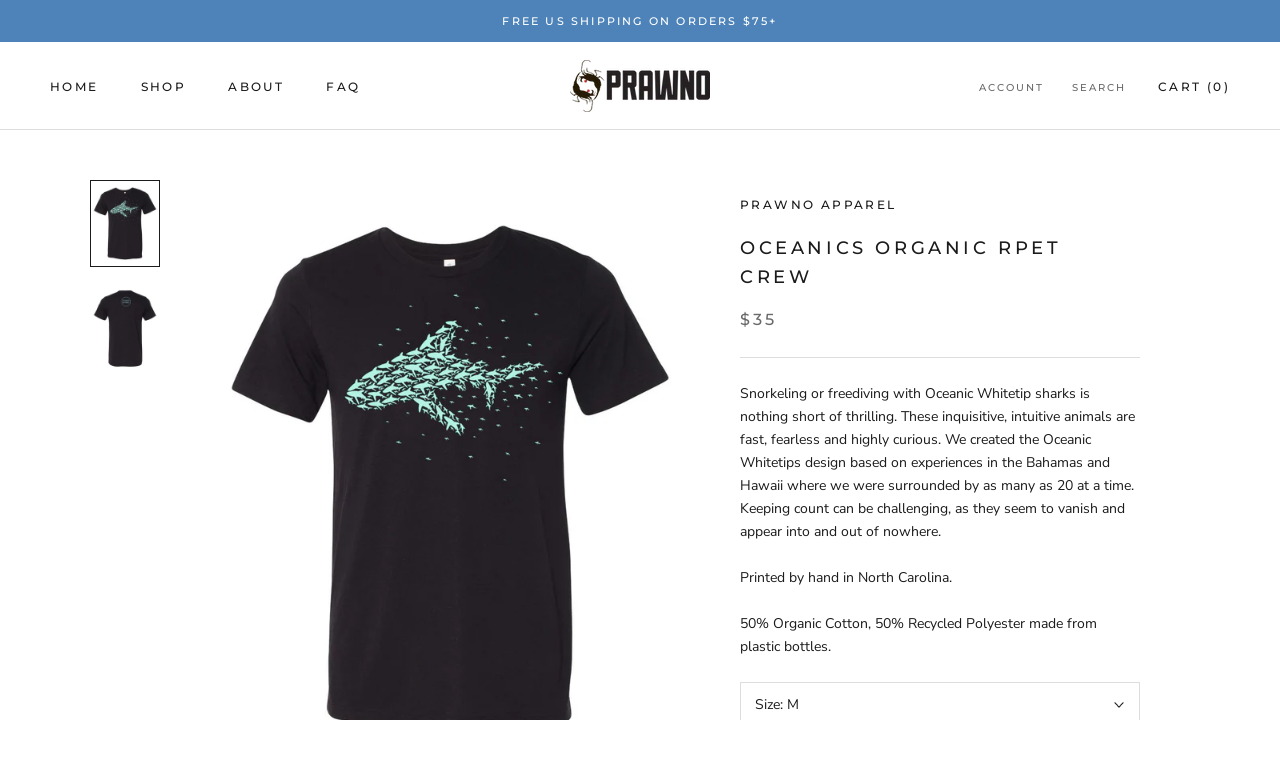

--- FILE ---
content_type: text/css
request_url: https://www.prawnoapparel.com/cdn/shop/t/3/assets/custom.css?v=155003687641295463231531370393
body_size: -479
content:
.Image--contrast:after{background-image:linear-gradient(to top,#04040433,#3636361a)}.helper{display:inline-block;height:100%;vertical-align:middle}.logo-container img{vertical-align:middle}.logo-table{height:200px}@media screen and (max-width: 640px){.logo-table{height:100px}}
/*# sourceMappingURL=/cdn/shop/t/3/assets/custom.css.map?v=155003687641295463231531370393 */


--- FILE ---
content_type: text/javascript
request_url: https://www.prawnoapparel.com/cdn/shop/t/3/assets/custom.js?v=8814717088703906631530111538
body_size: -818
content:
//# sourceMappingURL=/cdn/shop/t/3/assets/custom.js.map?v=8814717088703906631530111538
